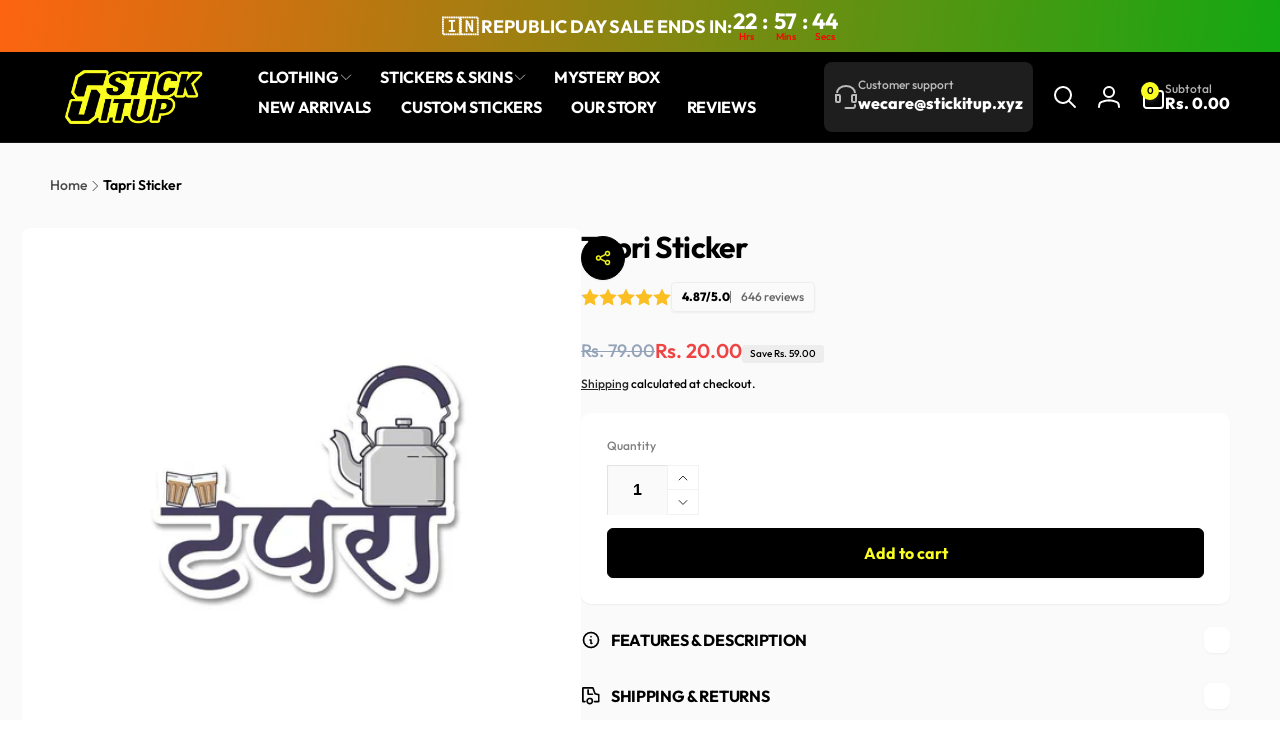

--- FILE ---
content_type: text/css
request_url: https://www.stickitup.xyz/cdn/shop/t/277/assets/main-product-text-icons.css?v=40903667594761664451768761204
body_size: -254
content:
.product-text-icons{--items-column-count: var(--items-per-row-mobile);--item-media-size: var(--item-media-size-mobile);display:grid;grid-template-columns:repeat(var(--items-column-count),1fr);gap:10px}.product-text-icons__item{gap:10px}.product-text-icons--expand-last-item .product-text-icons__item.odd:last-child{grid-column:span var(--items-column-count)}.product-text-icons__item--has-bkg{padding:10px;border-radius:var(--item-corder-radius);box-shadow:0 1px 2px rgb(var(--color-foreground),.05)}.product-text-icons__item--use-color-background{background-color:rgb(var(--color-background))}.product-text-icons__item__media{min-width:var(--item-media-size);width:var(--item-media-size)}.product-text-icons__item__details{gap:5px}.product-text-icons__item__title{font-size:calc(1.5rem * var(--font-heading-scale))}@media screen and (min-width: 750px){.product-text-icons{--items-column-count: var(--items-per-row-tablet);--item-media-size: var(--item-media-size-tablet)}}@media screen and (min-width: 990px){.product-text-icons{--items-column-count: var(--items-per-row-desktop);--item-media-size: var(--item-media-size-desktop)}}
/*# sourceMappingURL=/cdn/shop/t/277/assets/main-product-text-icons.css.map?v=40903667594761664451768761204 */


--- FILE ---
content_type: text/css
request_url: https://www.stickitup.xyz/cdn/shop/t/277/assets/component-tooltip.css?v=82289538778717005671768761204
body_size: -456
content:
.bt-tooltip__inner{padding:0;transition:all .3s ease;background-color:rgb(var(--color-foreground));position:absolute;color:rgb(var(--color-background));white-space:nowrap;line-height:1;display:block;font-size:1.2rem;border-radius:5px}.bt-tooltip__inner:after{content:"";position:absolute;width:0;height:0;transform:rotate(45deg);z-index:-1;border:.3rem solid rgb(var(--color-foreground))}.bt-tooltip__inner--top{top:-3.8rem;bottom:auto;inset-inline-end:auto;inset-inline-start:50%;transform:translate(calc(var(--transform-direction) * 50%))}.bt-tooltip__inner--top:after{inset-inline-end:auto;inset-inline-start:50%;bottom:-.3rem;margin-inline-start:-.3rem}.bt-tooltip__inner--left{top:50%;bottom:auto;inset-inline-start:-1rem;inset-inline-end:auto;transform:translate(calc(var(--transform-direction) * 100%),-50%)}.bt-tooltip__inner--left:after{inset-inline-end:-.3rem;inset-inline-start:auto;bottom:-.3rem;margin-top:-.3rem;top:50%}.bt-tooltip__inner--right{top:50%;bottom:auto;inset-inline-end:-1rem;inset-inline-start:auto;transform:translate(calc(var(--transform-direction) * 100% * (-1)),-50%)}.bt-tooltip__inner--right:after{inset-inline-start:-.3rem;inset-inline-end:auto;bottom:-.3rem;margin-top:-.3rem;top:50%}.bt-tooltip{position:relative}.bt-tooltip:hover .bt-tooltip__inner{opacity:1;padding:.7rem 1rem;z-index:1}
/*# sourceMappingURL=/cdn/shop/t/277/assets/component-tooltip.css.map?v=82289538778717005671768761204 */


--- FILE ---
content_type: text/css
request_url: https://www.stickitup.xyz/cdn/shop/t/277/assets/component-rte.css?v=131795624420802806201768761204
body_size: -408
content:
.rte{word-break:break-word}.rte:after{clear:both;content:"";display:block}.rte h1,.rte h2,.rte h3,.rte h4,.rte h5,.rte h6{margin-block:.25em}.rte p{margin-block:.5em}.rte>*:first-child{margin-top:0}.rte>*:last-child{margin-bottom:0}.rte table,.rte table:not([class]){table-layout:inherit;width:100%;max-width:100%;overflow-x:auto}@media screen and (min-width: 750px){.rte table td{padding-inline:1.2rem}}.rte ul,.rte ol{padding-inline-start:2rem}.rte li{list-style:inherit}.rte li:last-child{margin-bottom:0}.rte a{color:rgba(var(--color-link),var(--alpha-link));text-decoration:underlined;text-underline-offset:.3rem;text-decoration-thickness:.1rem;transition:text-decoration-thickness .1s ease}.rte a:hover{color:rgb(var(--color-link));text-decoration-thickness:.2rem}.rte blockquote{display:inline-flex}.rte blockquote>*{margin:-.5rem 0}.rte iframe{max-width:100%}.rte iframe:not([height]){height:auto}.rte :is(iframe[src*=youtube],iframe[src*="youtu.be"],iframe[src*=vimeo]){aspect-ratio:16 / 9;width:100%;height:auto}.rte ul:not(:has(li:not(:empty))),.rte ol:not(:has(li:not(:empty))),.rte li:empty{display:none}
/*# sourceMappingURL=/cdn/shop/t/277/assets/component-rte.css.map?v=131795624420802806201768761204 */


--- FILE ---
content_type: text/javascript
request_url: https://www.stickitup.xyz/cdn/shop/t/277/assets/countdown.js?v=105516853805127592431768761204
body_size: 42
content:
customElements.get("count-down")||customElements.define("count-down",class extends HTMLElement{constructor(){super(),this.needReverseTime=!1,this.dataset.hasOwnTpl||this.appendChild(document.getElementById("countdown-tpl").content.firstElementChild.cloneNode(!0)),this.dataset.endtime?this.initSingleCountdown():this.dataset.list?this.initCountdownInList():this.initFail()}initSingleCountdown(){const pattern1=/^\d{4}-\d{2}-\d{2}$/,pattern2=/^\d{4}-\d{2}-\d{2} \d{2}:\d{2}$/,pattern3=/^\d{4}-\d{2}-\d{2} \d{2}:\d{2}(\:\d{2}|)(\+|-)\d{4}/,pattern4=/^\d{2}:\d{2}$/;if(pattern1.test(this.dataset.endtime)||pattern2.test(this.dataset.endtime)||pattern3.test(this.dataset.endtime)||pattern4.test(this.dataset.endtime)){var finalDate=this.dataset.endtime.replace(/-/g,"/");if(!pattern4.test(this.dataset.endtime))pattern1.test(this.dataset.endtime)?finalDate+=" 00:00:00"+this.dataset.timezone:pattern2.test(this.dataset.endtime)&&(finalDate+=":00"+this.dataset.timezone),this.countDownDate=new Date(finalDate).getTime();else{var expiredDate=new Date(this.dataset.reverseTime);const currentDate=new Date(this.dataset.nowTime);expiredDate.getTime()<=currentDate.getTime()&&expiredDate.setTime(expiredDate.getTime()+1440*60*1e3),this.countDownDate=expiredDate.getTime(),this.needReverseTime=!0}this.initElements(),this.interval=setInterval(this.run.bind(this),1e3)}else this.initFail()}initCountdownInList(){const pattern=/^\d{4}-\d{2}-\d{2} \d{2}:\d{2}(\:\d{2}|)(\+|-)\d{4}/,dataList=this.dataset.list.split(","),now=new Date;let min;dataList.forEach(value=>{if(pattern.test(value)){let countdownDate=new Date(value.replace(/-/g,"/"));countdownDate>now&&(!min||countdownDate<=min)&&(min=countdownDate)}}),min?(this.countDownDate=min.getTime(),this.initElements(),this.interval=setInterval(this.run.bind(this),1e3)):this.initFail()}initElements(){this.daysElement=this.querySelector(".countdown__days__value"),this.hoursElement=this.querySelector(".countdown__hours__value"),this.minutesElement=this.querySelector(".countdown__minutes__value"),this.secondsElement=this.querySelector(".countdown__seconds__value")}initFail(){Shopify.designMode?this.showMessage(window.accessibilityStrings.countdownErrorMsg):this.remove()}run(){const now=new Date().getTime(),distance=this.countDownDate-now;if(distance>0){const daysNumber=Math.floor(distance/864e5),hoursNumber=Math.floor(distance%(1e3*60*60*24)/(1e3*60*60)),minutesNumber=Math.floor(distance%(1e3*60*60)/(1e3*60)),secondsNumber=Math.floor(distance%(1e3*60)/1e3);daysNumber?this.daysElement.textContent=daysNumber:this.daysElement.parentElement.classList.add("hidden"),hoursNumber?this.hoursElement.textContent=hoursNumber:this.hoursElement.parentElement.classList.add("hidden"),this.minutesElement.textContent=minutesNumber,this.secondsElement.textContent=secondsNumber}else this.needReverseTime?this.countDownDate+=1440*60*1e3:(clearInterval(this.interval),this.showMessage(this.dataset.expiredMsg?this.dataset.expiredMsg:window.accessibilityStrings.countdownExpiredMsg),this.classList.add("expired"))}showMessage(msg){this.querySelectorAll(":scope > *").forEach(ele=>ele.remove());const node=document.createTextNode(msg);this.appendChild(node)}});
//# sourceMappingURL=/cdn/shop/t/277/assets/countdown.js.map?v=105516853805127592431768761204


--- FILE ---
content_type: text/javascript
request_url: https://www.stickitup.xyz/cdn/shop/t/277/assets/component-tabs.js?v=3626689503033378891768761204
body_size: -626
content:
customElements.get("custom-tabs-handler")||customElements.define("custom-tabs-handler",class extends HTMLElement{constructor(){super()}connectedCallback(){this.onChangeHandler=this.onChange.bind(this),this.addEventListener("change",this.onChangeHandler)}disconnectedCallback(){this.removeEventListener("change",this.onChangeHandler)}onChange(e){window.dispatchEvent(new Event("scroll"))}});
//# sourceMappingURL=/cdn/shop/t/277/assets/component-tabs.js.map?v=3626689503033378891768761204
